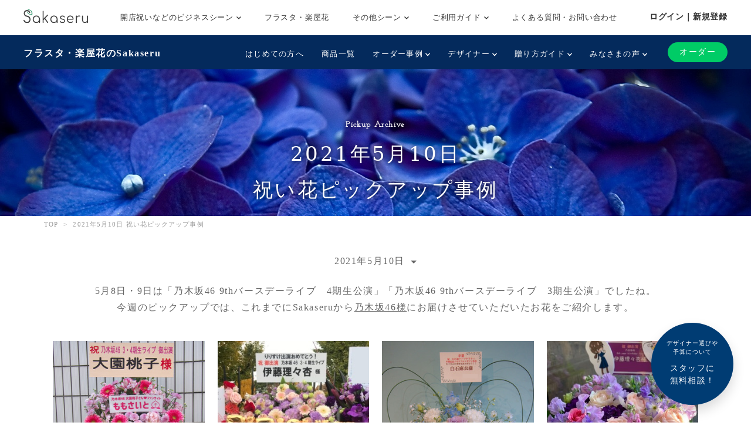

--- FILE ---
content_type: text/html; charset=UTF-8
request_url: https://www.sakaseru.jp/past-item-pickup?id=133
body_size: 119103
content:
<!DOCTYPE html>
<HTML>
<HEAD prefix="og: http://ogp.me/ns# fb: http://ogp.me/ns/fb# article: http://ogp.me/ns/article#">
    <meta charset="utf-8">
    <script>(function(w,d,s,l,i){w[l]=w[l]||[];w[l].push({'gtm.start':
new Date().getTime(),event:'gtm.js'});var f=d.getElementsByTagName(s)[0],
j=d.createElement(s),dl=l!='dataLayer'?'&l='+l:'';j.async=true;j.src=
'https://www.googletagmanager.com/gtm.js?id='+i+dl;f.parentNode.insertBefore(j,f);
})(window,document,'script','dataLayer','GTM-59SXHLW');</script>    <meta name="google-site-verification" content="ZuvndARkxoxtNa94k7X3hpqNgpZaOnPC-ui8RPl684g" />
    <meta http-equiv="X-UA-Compatible" content="IE=edge">
    <!-- <meta http-equiv="X-UA-Compatible" content="IE=edge,chrome=1"> -->
    <meta name="viewport" content="width=device-width, initial-scale=1,minimum-scale=1, maximum-scale=1, user-scalable=no">
                <title>2021年5月10日にオススメした祝い花・スタンド花|Sakaseru[サカセル]</title>    <meta name="keywords" content="Sakaseru,サカセル,花,ギフト,通販,フラワーギフト,オーダーメイド,花束,アレンジメント,スタンド花,祝い花,観葉植物,公演,ライブ,舞台,楽屋花,声優" >
<meta name="description" content="5月8日・9日は「乃木坂46 9thバースデーライブ　4期生公演」「乃木坂46 9thバースデーライブ　3期生公演」でしたね。
今週のピックアップでは、これまでにSakaseruから乃木坂46様にお届けさせていただいたお花をご紹介します。" >    <meta property="og:title" content="Sakaseru [サカセル] | ファンの想いをみんなで贈る。" />
<meta property="og:type" content="website" />
<meta property="og:url" content="https://www.sakaseru.jp/" />
<meta property="og:image" content="https://www.sakaseru.jp/images/ogp_fan.png" />
<meta property="og:description" content="オーダーメイドの花通販Sakaseru(サカセル)公式サイト。ファン皆さまの想いを花にのせて。" />
<meta property="fb:app_id" content="1555913347973115" />
<meta name="twitter:card" content="summary_large_image">    <link href="/new/css/bootstrap.css?1768463805" media="screen" rel="stylesheet" type="text/css" >
<link href="/new/css/slick.css?1768463805" media="screen" rel="stylesheet" type="text/css" >
<link href="/new/css/font-awesome.css?1768463805" media="screen" rel="stylesheet" type="text/css" >
<link href="/new/css/style.css?1768463805" media="screen" rel="stylesheet" type="text/css" >
<link href="/new/css/custom.css?1768463805" media="screen" rel="stylesheet" type="text/css" >
<link href="/new/css/common.css?1768463805" media="screen" rel="stylesheet" type="text/css" >
<link href="/new/css/module.css?1768463805" media="screen" rel="stylesheet" type="text/css" >
<link href="/new/css/utility.css?1768463805" media="screen" rel="stylesheet" type="text/css" >
<link href="//fonts.googleapis.com/css?family=Josefin+Slab" media="screen" rel="stylesheet" type="text/css" >        <meta name="author" content="">
    <link rel="shortcut icon" href="/images/favicon.ico">
    
        
    <meta name="google-site-verification" content="t01UCZbK58b1QT3iavgljqeBX3h0MYPMLdiQJt5P6hI" />
    
    <link href="/portal/css/pushbar.css" media="screen" rel="stylesheet" type="text/css" >
    <link href="/portal/css/footer.css" media="screen" rel="stylesheet" type="text/css" >
    <link href="/portal/css/header.css" media="screen" rel="stylesheet" type="text/css" >
    
    <!-- HTML5 shim and Respond.js IE8 support of HTML5 elements and media queries -->
    <!--[if lt IE 9]>
    <script src="/assets/js/html5shiv.js"></script>
    <script src="/assets/js/respond.min.js"></script>
    <script src="http://css3-mediaqueries-js.googlecode.com/svn/trunk/css3-mediaqueries.js"></script>
    <![endif]-->
    <!-- HTML5 shim and Respond.js IE8 support of HTML5 elements and media queries -->
    <!--[if lt IE 9]>
      <script src="https://oss.maxcdn.com/html5shiv/3.7.2/html5shiv.min.js"></script>
      <script src="https://oss.maxcdn.com/respond/1.4.2/respond.min.js"></script>
    <![endif]-->
</HEAD>

<BODY  >
    <noscript><iframe src="https://www.googletagmanager.com/ns.html?id=GTM-59SXHLW"
height="0" width="0" style="display:none;visibility:hidden"></iframe></noscript><header class="headerportal">
    <!--PC header-->
    <div class="header-pc">
        <div class="header-pc-inner">
            <a class="header-pc-logo" href="/"><img class="header-pc-logo-img" src="/portal/images/logo_sakaseru_nuri.svg" alt="Sakaseru"></a>
            <ul class="header-pc-menu">
                <li class="header-pc-menu-li drop-trigger-hover">
                    <p class="header-pc-menu-dropttl">開店祝いなどのビジネスシーン <img src="/portal/images/arrow_d_black.svg" class="header-arrow-img"></p>
                    <div class="header-pc-menu-dropmenu">
                        <div class="header-pc-menu-dropmenu-inner">
                            <ul class="header-menu-hyphen">
                                <li class="header-pc-menu-dropmenu-li"><a href="/lp/business?from=portalheader">すべてを見る</a></li>
                                <li class="header-pc-menu-dropmenu-li"><a href="/lp/business/opening-flower?from=portalheader">開店・開業・開院祝い</a></li>
                                <li class="header-pc-menu-dropmenu-li"><a href="/lp/business/ready-made-items?scene=2068&from=portalheader">周年祝い</a></li>
                                <li class="header-pc-menu-dropmenu-li"><a href="/lp/business/ready-made-items?scene=2004&from=portalheader">移転・引越し祝い</a></li>
                                <li class="header-pc-menu-dropmenu-li"><a href="/lp/business/ready-made-items?scene=2069&from=portalheader">就任・昇進祝い</a></li>
                                <li class="header-pc-menu-dropmenu-li"><a href="/lp/business/ready-made-items?scene=2461&from=portalheader">竣工・落成祝い</a></li>
                                <li class="header-pc-menu-dropmenu-li"><a href="/lp/business/ready-made-items?scene=1432&from=portalheader">個展開催祝い</a></li>
                            </ul>
                        </div>
                    </div>
                </li>
                <li class="header-pc-menu-li">
                    <a href="/fan?from=portalheader">フラスタ・楽屋花</a>
                </li>
                <li class="header-pc-menu-li drop-trigger-hover">
                    <p class="header-pc-menu-dropttl">その他シーン <img src="/portal/images/arrow_d_black.svg" class="header-arrow-img"></p>
                    <div class="header-pc-menu-dropmenu">
                        <div class="header-pc-menu-dropmenu-inner">
                            <ul class="header-menu-hyphen">
                                <li class="header-pc-menu-dropmenu-li"><a href="/lp/business/ready-made-items?scene=15&from=portalheader">誕生日祝い</a></li>
                                <li class="header-pc-menu-dropmenu-li"><a href="/lp/business/ready-made-items?scene=67&from=portalheader">結婚祝い</a></li>
                            </ul>
                        </div>
                    </div>
                </li>
                <li class="header-pc-menu-li drop-trigger-hover">
                    <p class="header-pc-menu-dropttl">ご利用ガイド <img src="/portal/images/arrow_d_black.svg" class="header-arrow-img"></p>
                    <div class="header-pc-menu-dropmenu">
                        <div class="header-pc-menu-dropmenu-inner">
                            <ul class="header-menu-hyphen">
                                <li class="header-pc-menu-dropmenu-li"><a href="/lp/business/about?from=portalheader">Sakaseruとは</a></li>
                                <li class="header-pc-menu-dropmenu-li"><a href="/about/delivery-price?from=portalheader">送料について</a></li>
                                <li class="header-pc-menu-dropmenu-li"><a href="/concierge/sheet/consultation?from=portalheader">スタッフに無料相談</a></li>
                            </ul>
                        </div>
                    </div>
                </li>
                <li class="header-pc-menu-li">
                    <a href="/contact?is-faq=1&from=portalheader">よくある質問・お問い合わせ</a>
                </li>
            </ul>
            <div class="header-pc-menu-personal">
                <div class="header-pc-menu-personal-member drop-trigger-hover">
                                            <a class="header-pc-menu-personal-member-name bold" href="/user/sign-in">ログイン｜新規登録</a>
                                    </div>
            </div>
        </div>
    </div>

    <!--SP header-->
    <div class="header-sp">
        <div class="header-sp-inner">
            <a class="header-sp-logo" href="/"><img class="header-sp-logo-img" src="/portal/images/logo_sakaseru_nuri.svg" alt="Sakaseru"></a>
        </div>
        <!--SP hamburger menu-->
        <div class="hbg-menu">
            <button data-pushbar-target="spmenuContents" class="hbg-menu-trigger">
                <div class="hbg-menu-btn">
                    <span></span>
                    <span></span>
                    <p class="hbg-menu-btn-txt">メニュー</p>
                </div>
                            </button>

            <div data-pushbar-id="spmenuContents" data-pushbar-direction="right" class="hbg-menu-contents">
                <div class="hbg-menu-content">
                    <p class="hbg-menu-content-username">
                        こんにちは✿                    </p>
                    <p class="hbg-menu-content-birthdayflower">
                        本日1月15日の誕生花は
                        シンビジウム                        です。
                    </p>
                </div>
                                    <div class="hbg-menu-content">
                        <a class="hbg-menu-content-ttl hbg-menu-arrow-r" href="/user/sign-in">
                            ログイン｜新規登録
                        </a>
                    </div>
                                <div class="hbg-menu-ttl">シーンからお花を探す</div>
                <div class="hbg-menu-content drop-trigger-click">
                    <div class="hbg-menu-content-ttl hbg-menu-arrow-d">
                        開店祝いなどのビジネスシーン
                    </div>
                    <ul class="hbg-menu-content-dropmenu">
                        <li class="hbg-menu-content-dropmenu-li"><a href="/lp/business?from=portalheader">すべてを見る</a></li>
                        <li class="hbg-menu-content-dropmenu-li"><a href="/lp/business/opening-flower?from=portalheader">開店・開業・開院祝い</a></li>
                        <li class="hbg-menu-content-dropmenu-li"><a href="/lp/business/ready-made-items?scene=2068&from=portalheader">周年祝い</a></li>
                        <li class="hbg-menu-content-dropmenu-li"><a href="/lp/business/ready-made-items?scene=2004&from=portalheader">移転・引越し祝い</a></li>
                        <li class="hbg-menu-content-dropmenu-li"><a href="/lp/business/ready-made-items?scene=2069&from=portalheader">就任・昇進祝い</a></li>
                        <li class="hbg-menu-content-dropmenu-li"><a href="/lp/business/ready-made-items?scene=2461&from=portalheader">竣工・落成祝い</a></li>
                        <li class="hbg-menu-content-dropmenu-li"><a href="/lp/business/ready-made-items?scene=1432&from=portalheader">個展開催祝い</a></li>
                    </ul>
                </div>
                <div class="hbg-menu-content">
                    <a class="hbg-menu-content-ttl hbg-menu-arrow-r" href="/fan?from=portalheader">
                        ファンの想いを送るフラスタ・楽屋花
                    </a>
                </div>
                <div class="hbg-menu-content drop-trigger-click">
                    <div class="hbg-menu-content-ttl hbg-menu-arrow-d">
                        その他シーン
                    </div>
                    <ul class="hbg-menu-content-dropmenu">
                        <li class="hbg-menu-content-dropmenu-li"><a href="/lp/business/ready-made-items?scene=15&from=portalheader">誕生日祝い</a></li>
                        <li class="hbg-menu-content-dropmenu-li"><a href="/lp/business/ready-made-items?scene=67&from=portalheader">結婚祝い</a></li>
                    </ul>
                </div>
                <div class="hbg-menu-ttl">サービス</div>
                <div class="hbg-menu-content drop-trigger-click">
                    <div class="hbg-menu-content-ttl hbg-menu-arrow-d">
                        ご利用ガイド
                    </div>
                    <ul class="hbg-menu-content-dropmenu">
                        <li class="hbg-menu-content-dropmenu-li"><a href="/lp/business/about?from=portalheader">Sakaseruとは</a></li>
                        <li class="hbg-menu-content-dropmenu-li"><a href="/about/delivery-price?from=portalheader">送料について</a></li>
                    </ul>
                </div>
                <div class="hbg-menu-content">
                    <a class="hbg-menu-content-ttl hbg-menu-arrow-r" href="/concierge/sheet/consultation?from=portalheader">
                        スタッフに無料相談
                    </a>
                </div>
                <div class="hbg-menu-content">
                    <a class="hbg-menu-content-ttl hbg-menu-arrow-r" href="/contact?is-faq=1&from=portalheader">
                        よくある質問・お問い合わせ
                    </a>
                </div>
                <div class="hbg-menu-content drop-trigger-click">
                    <div class="hbg-menu-content-ttl hbg-menu-arrow-d">
                        その他サービス
                    </div>
                    <ul class="hbg-menu-content-dropmenu">
                        <li class="hbg-menu-content-dropmenu-li"><a href="/mina?from=portalheader">ファン企画専用クラウドファンディング<br>サービス「minsaka」</a></li>
                        <li class="hbg-menu-content-dropmenu-li"><a href="/tools?from=portalheader">便利ツール</a></li>
                    </ul>
                </div>
            </div>
        </div>
    </div>

    </header>

<div class="headerfan">
    <div class="headerfan-inner">
        <p class="headerfan-ttl"><a href="/fan?from=fanheader">フラスタ・楽屋花のSakaseru</a></p>
        <div class="headerfan-menu">
            <ul class="headerfan-menu-list">
                <li class="headerfan-menu-list-li">
                    <a href="/about?from=fanheader" class="headerfan-menu-list-li-item">はじめての方へ</a>
                </li>
                <li class="headerfan-menu-list-li">
                    <a href="/fan/ready-made-items?from=fanheader" class="headerfan-menu-list-li-item">商品一覧</a>
                </li>
                <li class="headerfan-menu-list-li headerfan-drop-down-menu">
                    <p class="headerfan-menu-list-li-item">オーダー事例 <img src="/portal/images/arrow_d_white.svg" class="header-arrow-img"></p>
                    <div class="headerfan-menu-list-li-dropmenu" style="display:none">
                        <ul class="header-menu-hyphen">
                            <li><a href="/item/story/list?from=fanheader">すべて</a></li>
                            <li><a href="/item/story/list?tags=楽屋花&from=fanheader">楽屋花</a></li>
                            <li><a href="/item/story/list?tags=スタンド花&from=fanheader">スタンド花</a></li>
                            <li><a href="/item/story/list?tags=プリザーブドフラワー&from=fanheader">プリザーブドフラワー</a></li>
                            <li><a href="/item/story/list?tags=誕生日&from=fanheader">誕生日</a></li>
                            <li><a href="/item/story/list?tags=ライブ・コンサート&from=fanheader">ライブ・コンサート</a></li>
                            <li><a href="/item/story/list?tags=舞台&from=fanheader">舞台</a></li>
                            <li><a href="/item/story/list?tags=推し花&from=fanheader">推し花</a></li>
                        </ul>
                    </div>
                </li>
                <li class="headerfan-menu-list-li headerfan-drop-down-menu">
                    <p class="headerfan-menu-list-li-item">デザイナー <img src="/portal/images/arrow_d_white.svg" class="header-arrow-img"></p>
                    <div class="headerfan-menu-list-li-dropmenu" style="display:none">
                        <ul class="header-menu-hyphen">
                            <li><a href="/flower-designers?from=fanheader">全て見る</a></li>
                                                                                                                        <li><a href="/shop/mayumi-maki?from=fanheader">牧 まゆ実</a></li>
                                                                <li><a href="/shop/misaki-kawamura?from=fanheader">かわむら みさき</a></li>
                                                                <li><a href="/shop/yumi-okazaki?from=fanheader">岡崎 由美</a></li>
                                                                <li><a href="/shop/tomoko-okawa?from=fanheader">大川 智子</a></li>
                                                                <li><a href="/shop/akihito-maesawa?from=fanheader">前澤 章人</a></li>
                                                                <li><a href="/shop/emi-konno?from=fanheader">EMI KONNO</a></li>
                                                                <li><a href="/shop/mikiko-nakamura?from=fanheader">なかむら みきこ</a></li>
                                                                <li><a href="/shop/takayuki-sugiura?from=fanheader">杉浦 孝之</a></li>
                                                                <li><a href="/shop/mikio-itou?from=fanheader">Mikio  Itou</a></li>
                                                                <li><a href="/shop/kouhei-kanemaki?from=fanheader">金巻 航平</a></li>
                                                                                    </ul>
                    </div>
                </li>
                <li class="headerfan-menu-list-li headerfan-drop-down-menu">
                    <p class="headerfan-menu-list-li-item">贈り方ガイド <img src="/portal/images/arrow_d_white.svg" class="header-arrow-img"></p>
                    <div class="headerfan-menu-list-li-dropmenu" style="display:none">
                        <ul class="header-menu-hyphen">
                            <li><a href="/how-to-give-stand-flower?from=fanheader">はじめてのスタンド花マニュアル</a></li>
                            <li><a href="/order/price/tool?from=fanheader">スタンド花料金計算ツール</a></li>
                            <li><a href="/columns?from=fanheader">コラム一覧</a></li>
                        </ul>
                    </div>
                </li>
                <li class="headerfan-menu-list-li headerfan-drop-down-menu">
                    <p class="headerfan-menu-list-li-item">みなさまの声 <img src="/portal/images/arrow_d_white.svg" class="header-arrow-img"></p>
                    <div class="headerfan-menu-list-li-dropmenu" style="display:none">
                        <ul class="header-menu-hyphen">
                            <li><a href="/customers-voices?from=fanheader">ご利用いただいたお客様の声(27,882件)</a></li>
                            <li><a href="/user/interview/list?from=fanheader">お客様インタビュー</a></li>
                            <li><a href="/user/interview/actors?from=fanheader">演者様インタビュー</a></li>
                            <li><a href="/hana-repo?from=fanheader">皆様のポスト“花れぽ”</a></li>
                            <li><a href="/my-albums?from=fanheader">みんなのマイアルバム</a></li>
                        </ul>
                    </div>
                </li>
                            </ul>
            <div class="headerfan-menu-btnarea">
                <div class="headerfan-menu-trigger"><img src="/portal/images/arrow_d_white.svg"></div>
                <div class="headerfan-order">
                    <a href="/flower-designers?from=fanheader" class="headerfan-order-btn">オーダー</a>
                </div>
            </div>
        </div>
    </div>
</div>

    <div class="consul-fixbtn">
        <a href="/concierge/sheet/consultation?from=pc-fixed-bottom">
            <span>デザイナー選びや<br>予算について</span>スタッフに<br>無料相談！
        </a>
    </div>
    <div class="main">
    <div class="main-content-lower">
        <p class="main-content-subtitle-lower">Pickup Archive</p>
        <h1 class="c-white">
            2021年5月10日<br>祝い花ピックアップ事例
        </h1>
    </div>
    <div class="main-cover-lower main-cover-lower-case"></div>
</div>


<div class="breadcrumbs">
    <div class="container">
        <a class="breadcrumbs-list" href="/">TOP</a> &nbsp;
        <span class="breadcrumbs-list">&gt;</span> &nbsp;
        <span class="breadcrumbs-list">
            2021年5月10日 祝い花ピックアップ事例
        </span>
    </div>
</div>


<div class="container pickup-archive-page">

    <div class="dropdown mt3">
        <button class="btn btn-default dropdown-toggle" type="button" id="dropdownMenu1" data-toggle="dropdown" aria-haspopup="true" aria-expanded="true">
    2021年5月10日    <span class="caret"></span>
  </button>
       <div class="dropdown-menu" aria-labelledby="dropdownMenu1">
        <ul class="flexwrap">
                            <li>
                    <a href="/past-item-pickup?id=364">
                        2026年1月14日                    </a>
                </li>
                            <li>
                    <a href="/past-item-pickup?id=363">
                        2026年1月5日                    </a>
                </li>
                            <li>
                    <a href="/past-item-pickup?id=362">
                        2025年12月22日                    </a>
                </li>
                            <li>
                    <a href="/past-item-pickup?id=361">
                        2025年12月8日                    </a>
                </li>
                            <li>
                    <a href="/past-item-pickup?id=360">
                        2025年12月1日                    </a>
                </li>
                            <li>
                    <a href="/past-item-pickup?id=359">
                        2025年11月5日                    </a>
                </li>
                            <li>
                    <a href="/past-item-pickup?id=358">
                        2025年10月22日                    </a>
                </li>
                            <li>
                    <a href="/past-item-pickup?id=357">
                        2025年10月14日                    </a>
                </li>
                            <li>
                    <a href="/past-item-pickup?id=356">
                        2025年10月6日                    </a>
                </li>
                            <li>
                    <a href="/past-item-pickup?id=355">
                        2025年9月29日                    </a>
                </li>
                            <li>
                    <a href="/past-item-pickup?id=354">
                        2025年9月17日                    </a>
                </li>
                            <li>
                    <a href="/past-item-pickup?id=353">
                        2025年9月9日                    </a>
                </li>
                            <li>
                    <a href="/past-item-pickup?id=352">
                        2025年9月3日                    </a>
                </li>
                            <li>
                    <a href="/past-item-pickup?id=351">
                        2025年8月26日                    </a>
                </li>
                            <li>
                    <a href="/past-item-pickup?id=350">
                        2025年8月6日                    </a>
                </li>
                            <li>
                    <a href="/past-item-pickup?id=349">
                        2025年7月31日                    </a>
                </li>
                            <li>
                    <a href="/past-item-pickup?id=348">
                        2025年7月25日                    </a>
                </li>
                            <li>
                    <a href="/past-item-pickup?id=347">
                        2025年7月15日                    </a>
                </li>
                            <li>
                    <a href="/past-item-pickup?id=346">
                        2025年7月8日                    </a>
                </li>
                            <li>
                    <a href="/past-item-pickup?id=345">
                        2025年6月30日                    </a>
                </li>
                            <li>
                    <a href="/past-item-pickup?id=344">
                        2025年6月23日                    </a>
                </li>
                            <li>
                    <a href="/past-item-pickup?id=343">
                        2025年6月17日                    </a>
                </li>
                            <li>
                    <a href="/past-item-pickup?id=342">
                        2025年6月9日                    </a>
                </li>
                            <li>
                    <a href="/past-item-pickup?id=341">
                        2025年6月2日                    </a>
                </li>
                            <li>
                    <a href="/past-item-pickup?id=340">
                        2025年5月27日                    </a>
                </li>
                            <li>
                    <a href="/past-item-pickup?id=339">
                        2025年5月19日                    </a>
                </li>
                            <li>
                    <a href="/past-item-pickup?id=338">
                        2025年5月12日                    </a>
                </li>
                            <li>
                    <a href="/past-item-pickup?id=337">
                        2025年4月28日                    </a>
                </li>
                            <li>
                    <a href="/past-item-pickup?id=336">
                        2025年4月21日                    </a>
                </li>
                            <li>
                    <a href="/past-item-pickup?id=335">
                        2025年4月4日                    </a>
                </li>
                            <li>
                    <a href="/past-item-pickup?id=334">
                        2025年3月31日                    </a>
                </li>
                            <li>
                    <a href="/past-item-pickup?id=333">
                        2025年3月14日                    </a>
                </li>
                            <li>
                    <a href="/past-item-pickup?id=332">
                        2025年3月10日                    </a>
                </li>
                            <li>
                    <a href="/past-item-pickup?id=331">
                        2025年3月3日                    </a>
                </li>
                            <li>
                    <a href="/past-item-pickup?id=330">
                        2025年2月21日                    </a>
                </li>
                            <li>
                    <a href="/past-item-pickup?id=329">
                        2025年2月17日                    </a>
                </li>
                            <li>
                    <a href="/past-item-pickup?id=328">
                        2025年2月10日                    </a>
                </li>
                            <li>
                    <a href="/past-item-pickup?id=327">
                        2025年1月31日                    </a>
                </li>
                            <li>
                    <a href="/past-item-pickup?id=326">
                        2025年1月27日                    </a>
                </li>
                            <li>
                    <a href="/past-item-pickup?id=325">
                        2025年1月17日                    </a>
                </li>
                            <li>
                    <a href="/past-item-pickup?id=324">
                        2025年1月15日                    </a>
                </li>
                            <li>
                    <a href="/past-item-pickup?id=323">
                        2025年1月7日                    </a>
                </li>
                            <li>
                    <a href="/past-item-pickup?id=322">
                        2024年12月20日                    </a>
                </li>
                            <li>
                    <a href="/past-item-pickup?id=321">
                        2024年12月13日                    </a>
                </li>
                            <li>
                    <a href="/past-item-pickup?id=320">
                        2024年12月6日                    </a>
                </li>
                            <li>
                    <a href="/past-item-pickup?id=319">
                        2024年11月29日                    </a>
                </li>
                            <li>
                    <a href="/past-item-pickup?id=318">
                        2024年11月22日                    </a>
                </li>
                            <li>
                    <a href="/past-item-pickup?id=317">
                        2024年11月15日                    </a>
                </li>
                            <li>
                    <a href="/past-item-pickup?id=316">
                        2024年11月8日                    </a>
                </li>
                            <li>
                    <a href="/past-item-pickup?id=315">
                        2024年11月6日                    </a>
                </li>
                            <li>
                    <a href="/past-item-pickup?id=314">
                        2024年10月25日                    </a>
                </li>
                            <li>
                    <a href="/past-item-pickup?id=313">
                        2024年10月21日                    </a>
                </li>
                            <li>
                    <a href="/past-item-pickup?id=312">
                        2024年10月11日                    </a>
                </li>
                            <li>
                    <a href="/past-item-pickup?id=311">
                        2024年10月7日                    </a>
                </li>
                            <li>
                    <a href="/past-item-pickup?id=310">
                        2024年9月27日                    </a>
                </li>
                            <li>
                    <a href="/past-item-pickup?id=309">
                        2024年9月20日                    </a>
                </li>
                            <li>
                    <a href="/past-item-pickup?id=308">
                        2024年9月13日                    </a>
                </li>
                            <li>
                    <a href="/past-item-pickup?id=307">
                        2024年9月9日                    </a>
                </li>
                            <li>
                    <a href="/past-item-pickup?id=306">
                        2024年9月2日                    </a>
                </li>
                            <li>
                    <a href="/past-item-pickup?id=305">
                        2024年8月27日                    </a>
                </li>
                            <li>
                    <a href="/past-item-pickup?id=304">
                        2024年8月19日                    </a>
                </li>
                            <li>
                    <a href="/past-item-pickup?id=303">
                        2024年8月9日                    </a>
                </li>
                            <li>
                    <a href="/past-item-pickup?id=302">
                        2024年8月2日                    </a>
                </li>
                            <li>
                    <a href="/past-item-pickup?id=301">
                        2024年7月26日                    </a>
                </li>
                            <li>
                    <a href="/past-item-pickup?id=300">
                        2024年7月19日                    </a>
                </li>
                            <li>
                    <a href="/past-item-pickup?id=299">
                        2024年7月12日                    </a>
                </li>
                            <li>
                    <a href="/past-item-pickup?id=298">
                        2024年7月5日                    </a>
                </li>
                            <li>
                    <a href="/past-item-pickup?id=297">
                        2024年6月28日                    </a>
                </li>
                            <li>
                    <a href="/past-item-pickup?id=296">
                        2024年6月21日                    </a>
                </li>
                            <li>
                    <a href="/past-item-pickup?id=295">
                        2024年6月14日                    </a>
                </li>
                            <li>
                    <a href="/past-item-pickup?id=294">
                        2024年6月7日                    </a>
                </li>
                            <li>
                    <a href="/past-item-pickup?id=293">
                        2024年6月3日                    </a>
                </li>
                            <li>
                    <a href="/past-item-pickup?id=292">
                        2024年5月24日                    </a>
                </li>
                            <li>
                    <a href="/past-item-pickup?id=291">
                        2024年5月17日                    </a>
                </li>
                            <li>
                    <a href="/past-item-pickup?id=290">
                        2024年5月10日                    </a>
                </li>
                            <li>
                    <a href="/past-item-pickup?id=289">
                        2024年5月6日                    </a>
                </li>
                            <li>
                    <a href="/past-item-pickup?id=288">
                        2024年4月25日                    </a>
                </li>
                            <li>
                    <a href="/past-item-pickup?id=287">
                        2024年4月19日                    </a>
                </li>
                            <li>
                    <a href="/past-item-pickup?id=286">
                        2024年4月11日                    </a>
                </li>
                            <li>
                    <a href="/past-item-pickup?id=285">
                        2024年4月5日                    </a>
                </li>
                            <li>
                    <a href="/past-item-pickup?id=284">
                        2024年3月29日                    </a>
                </li>
                            <li>
                    <a href="/past-item-pickup?id=283">
                        2024年3月22日                    </a>
                </li>
                            <li>
                    <a href="/past-item-pickup?id=282">
                        2024年3月15日                    </a>
                </li>
                            <li>
                    <a href="/past-item-pickup?id=281">
                        2024年3月11日                    </a>
                </li>
                            <li>
                    <a href="/past-item-pickup?id=280">
                        2024年3月4日                    </a>
                </li>
                            <li>
                    <a href="/past-item-pickup?id=279">
                        2024年2月26日                    </a>
                </li>
                            <li>
                    <a href="/past-item-pickup?id=278">
                        2024年2月19日                    </a>
                </li>
                            <li>
                    <a href="/past-item-pickup?id=277">
                        2024年2月12日                    </a>
                </li>
                            <li>
                    <a href="/past-item-pickup?id=276">
                        2024年2月5日                    </a>
                </li>
                            <li>
                    <a href="/past-item-pickup?id=275">
                        2024年1月30日                    </a>
                </li>
                            <li>
                    <a href="/past-item-pickup?id=274">
                        2024年1月23日                    </a>
                </li>
                            <li>
                    <a href="/past-item-pickup?id=273">
                        2024年1月15日                    </a>
                </li>
                            <li>
                    <a href="/past-item-pickup?id=272">
                        2024年1月9日                    </a>
                </li>
                            <li>
                    <a href="/past-item-pickup?id=271">
                        2024年1月3日                    </a>
                </li>
                            <li>
                    <a href="/past-item-pickup?id=270">
                        2023年12月25日                    </a>
                </li>
                            <li>
                    <a href="/past-item-pickup?id=269">
                        2023年12月18日                    </a>
                </li>
                            <li>
                    <a href="/past-item-pickup?id=268">
                        2023年12月12日                    </a>
                </li>
                            <li>
                    <a href="/past-item-pickup?id=267">
                        2023年12月1日                    </a>
                </li>
                            <li>
                    <a href="/past-item-pickup?id=266">
                        2023年11月28日                    </a>
                </li>
                            <li>
                    <a href="/past-item-pickup?id=265">
                        2023年11月20日                    </a>
                </li>
                            <li>
                    <a href="/past-item-pickup?id=264">
                        2023年11月13日                    </a>
                </li>
                            <li>
                    <a href="/past-item-pickup?id=263">
                        2023年11月7日                    </a>
                </li>
                            <li>
                    <a href="/past-item-pickup?id=262">
                        2023年10月31日                    </a>
                </li>
                            <li>
                    <a href="/past-item-pickup?id=261">
                        2023年10月23日                    </a>
                </li>
                            <li>
                    <a href="/past-item-pickup?id=260">
                        2023年10月16日                    </a>
                </li>
                            <li>
                    <a href="/past-item-pickup?id=259">
                        2023年10月10日                    </a>
                </li>
                            <li>
                    <a href="/past-item-pickup?id=258">
                        2023年10月2日                    </a>
                </li>
                            <li>
                    <a href="/past-item-pickup?id=257">
                        2023年9月25日                    </a>
                </li>
                            <li>
                    <a href="/past-item-pickup?id=256">
                        2023年9月19日                    </a>
                </li>
                            <li>
                    <a href="/past-item-pickup?id=255">
                        2023年9月11日                    </a>
                </li>
                            <li>
                    <a href="/past-item-pickup?id=254">
                        2023年9月4日                    </a>
                </li>
                            <li>
                    <a href="/past-item-pickup?id=253">
                        2023年8月28日                    </a>
                </li>
                            <li>
                    <a href="/past-item-pickup?id=252">
                        2023年8月21日                    </a>
                </li>
                            <li>
                    <a href="/past-item-pickup?id=251">
                        2023年8月14日                    </a>
                </li>
                            <li>
                    <a href="/past-item-pickup?id=250">
                        2023年8月7日                    </a>
                </li>
                            <li>
                    <a href="/past-item-pickup?id=249">
                        2023年7月31日                    </a>
                </li>
                            <li>
                    <a href="/past-item-pickup?id=248">
                        2023年7月21日                    </a>
                </li>
                            <li>
                    <a href="/past-item-pickup?id=247">
                        2023年7月17日                    </a>
                </li>
                            <li>
                    <a href="/past-item-pickup?id=246">
                        2023年6月30日                    </a>
                </li>
                            <li>
                    <a href="/past-item-pickup?id=245">
                        2023年6月23日                    </a>
                </li>
                            <li>
                    <a href="/past-item-pickup?id=244">
                        2023年6月20日                    </a>
                </li>
                            <li>
                    <a href="/past-item-pickup?id=243">
                        2023年6月12日                    </a>
                </li>
                            <li>
                    <a href="/past-item-pickup?id=242">
                        2023年6月5日                    </a>
                </li>
                            <li>
                    <a href="/past-item-pickup?id=241">
                        2023年5月29日                    </a>
                </li>
                            <li>
                    <a href="/past-item-pickup?id=240">
                        2023年5月22日                    </a>
                </li>
                            <li>
                    <a href="/past-item-pickup?id=239">
                        2023年5月15日                    </a>
                </li>
                            <li>
                    <a href="/past-item-pickup?id=238">
                        2023年5月8日                    </a>
                </li>
                            <li>
                    <a href="/past-item-pickup?id=237">
                        2023年4月28日                    </a>
                </li>
                            <li>
                    <a href="/past-item-pickup?id=236">
                        2023年4月21日                    </a>
                </li>
                            <li>
                    <a href="/past-item-pickup?id=235">
                        2023年4月14日                    </a>
                </li>
                            <li>
                    <a href="/past-item-pickup?id=234">
                        2023年4月7日                    </a>
                </li>
                            <li>
                    <a href="/past-item-pickup?id=233">
                        2023年4月3日                    </a>
                </li>
                            <li>
                    <a href="/past-item-pickup?id=232">
                        2023年3月27日                    </a>
                </li>
                            <li>
                    <a href="/past-item-pickup?id=231">
                        2023年3月17日                    </a>
                </li>
                            <li>
                    <a href="/past-item-pickup?id=230">
                        2023年3月8日                    </a>
                </li>
                            <li>
                    <a href="/past-item-pickup?id=229">
                        2023年3月6日                    </a>
                </li>
                            <li>
                    <a href="/past-item-pickup?id=228">
                        2023年2月27日                    </a>
                </li>
                            <li>
                    <a href="/past-item-pickup?id=227">
                        2023年2月17日                    </a>
                </li>
                            <li>
                    <a href="/past-item-pickup?id=226">
                        2023年2月14日                    </a>
                </li>
                            <li>
                    <a href="/past-item-pickup?id=225">
                        2023年2月10日                    </a>
                </li>
                            <li>
                    <a href="/past-item-pickup?id=224">
                        2023年2月3日                    </a>
                </li>
                            <li>
                    <a href="/past-item-pickup?id=223">
                        2023年1月30日                    </a>
                </li>
                            <li>
                    <a href="/past-item-pickup?id=222">
                        2023年1月23日                    </a>
                </li>
                            <li>
                    <a href="/past-item-pickup?id=221">
                        2023年1月17日                    </a>
                </li>
                            <li>
                    <a href="/past-item-pickup?id=220">
                        2023年1月6日                    </a>
                </li>
                            <li>
                    <a href="/past-item-pickup?id=219">
                        2023年1月5日                    </a>
                </li>
                            <li>
                    <a href="/past-item-pickup?id=218">
                        2022年12月26日                    </a>
                </li>
                            <li>
                    <a href="/past-item-pickup?id=217">
                        2022年12月20日                    </a>
                </li>
                            <li>
                    <a href="/past-item-pickup?id=216">
                        2022年12月12日                    </a>
                </li>
                            <li>
                    <a href="/past-item-pickup?id=215">
                        2022年12月2日                    </a>
                </li>
                            <li>
                    <a href="/past-item-pickup?id=214">
                        2022年11月25日                    </a>
                </li>
                            <li>
                    <a href="/past-item-pickup?id=213">
                        2022年11月21日                    </a>
                </li>
                            <li>
                    <a href="/past-item-pickup?id=212">
                        2022年11月11日                    </a>
                </li>
                            <li>
                    <a href="/past-item-pickup?id=211">
                        2022年11月3日                    </a>
                </li>
                            <li>
                    <a href="/past-item-pickup?id=210">
                        2022年10月24日                    </a>
                </li>
                            <li>
                    <a href="/past-item-pickup?id=209">
                        2022年10月21日                    </a>
                </li>
                            <li>
                    <a href="/past-item-pickup?id=208">
                        2022年10月14日                    </a>
                </li>
                            <li>
                    <a href="/past-item-pickup?id=207">
                        2022年10月10日                    </a>
                </li>
                            <li>
                    <a href="/past-item-pickup?id=206">
                        2022年9月30日                    </a>
                </li>
                            <li>
                    <a href="/past-item-pickup?id=205">
                        2022年9月22日                    </a>
                </li>
                            <li>
                    <a href="/past-item-pickup?id=204">
                        2022年9月16日                    </a>
                </li>
                            <li>
                    <a href="/past-item-pickup?id=203">
                        2022年9月9日                    </a>
                </li>
                            <li>
                    <a href="/past-item-pickup?id=202">
                        2022年9月2日                    </a>
                </li>
                            <li>
                    <a href="/past-item-pickup?id=201">
                        2022年8月26日                    </a>
                </li>
                            <li>
                    <a href="/past-item-pickup?id=200">
                        2022年8月22日                    </a>
                </li>
                            <li>
                    <a href="/past-item-pickup?id=199">
                        2022年8月12日                    </a>
                </li>
                            <li>
                    <a href="/past-item-pickup?id=198">
                        2022年8月9日                    </a>
                </li>
                            <li>
                    <a href="/past-item-pickup?id=197">
                        2022年7月29日                    </a>
                </li>
                            <li>
                    <a href="/past-item-pickup?id=196">
                        2022年7月22日                    </a>
                </li>
                            <li>
                    <a href="/past-item-pickup?id=195">
                        2022年7月15日                    </a>
                </li>
                            <li>
                    <a href="/past-item-pickup?id=194">
                        2022年7月8日                    </a>
                </li>
                            <li>
                    <a href="/past-item-pickup?id=193">
                        2022年7月1日                    </a>
                </li>
                            <li>
                    <a href="/past-item-pickup?id=192">
                        2022年6月27日                    </a>
                </li>
                            <li>
                    <a href="/past-item-pickup?id=191">
                        2022年6月17日                    </a>
                </li>
                            <li>
                    <a href="/past-item-pickup?id=190">
                        2022年6月9日                    </a>
                </li>
                            <li>
                    <a href="/past-item-pickup?id=189">
                        2022年6月6日                    </a>
                </li>
                            <li>
                    <a href="/past-item-pickup?id=188">
                        2022年5月30日                    </a>
                </li>
                            <li>
                    <a href="/past-item-pickup?id=187">
                        2022年5月23日                    </a>
                </li>
                            <li>
                    <a href="/past-item-pickup?id=186">
                        2022年5月16日                    </a>
                </li>
                            <li>
                    <a href="/past-item-pickup?id=185">
                        2022年5月9日                    </a>
                </li>
                            <li>
                    <a href="/past-item-pickup?id=184">
                        2022年5月6日                    </a>
                </li>
                            <li>
                    <a href="/past-item-pickup?id=183">
                        2022年4月25日                    </a>
                </li>
                            <li>
                    <a href="/past-item-pickup?id=182">
                        2022年4月18日                    </a>
                </li>
                            <li>
                    <a href="/past-item-pickup?id=181">
                        2022年4月11日                    </a>
                </li>
                            <li>
                    <a href="/past-item-pickup?id=180">
                        2022年4月4日                    </a>
                </li>
                            <li>
                    <a href="/past-item-pickup?id=179">
                        2022年3月26日                    </a>
                </li>
                            <li>
                    <a href="/past-item-pickup?id=178">
                        2022年3月22日                    </a>
                </li>
                            <li>
                    <a href="/past-item-pickup?id=177">
                        2022年3月14日                    </a>
                </li>
                            <li>
                    <a href="/past-item-pickup?id=176">
                        2022年3月3日                    </a>
                </li>
                            <li>
                    <a href="/past-item-pickup?id=175">
                        2022年2月28日                    </a>
                </li>
                            <li>
                    <a href="/past-item-pickup?id=174">
                        2022年2月21日                    </a>
                </li>
                            <li>
                    <a href="/past-item-pickup?id=173">
                        2022年2月14日                    </a>
                </li>
                            <li>
                    <a href="/past-item-pickup?id=172">
                        2022年2月7日                    </a>
                </li>
                            <li>
                    <a href="/past-item-pickup?id=171">
                        2022年1月26日                    </a>
                </li>
                            <li>
                    <a href="/past-item-pickup?id=170">
                        2022年1月24日                    </a>
                </li>
                            <li>
                    <a href="/past-item-pickup?id=169">
                        2022年1月16日                    </a>
                </li>
                            <li>
                    <a href="/past-item-pickup?id=168">
                        2022年1月11日                    </a>
                </li>
                            <li>
                    <a href="/past-item-pickup?id=167">
                        2022年1月4日                    </a>
                </li>
                            <li>
                    <a href="/past-item-pickup?id=166">
                        2021年12月27日                    </a>
                </li>
                            <li>
                    <a href="/past-item-pickup?id=165">
                        2021年12月20日                    </a>
                </li>
                            <li>
                    <a href="/past-item-pickup?id=164">
                        2021年12月13日                    </a>
                </li>
                            <li>
                    <a href="/past-item-pickup?id=163">
                        2021年12月6日                    </a>
                </li>
                            <li>
                    <a href="/past-item-pickup?id=162">
                        2021年11月29日                    </a>
                </li>
                            <li>
                    <a href="/past-item-pickup?id=161">
                        2021年11月22日                    </a>
                </li>
                            <li>
                    <a href="/past-item-pickup?id=160">
                        2021年11月15日                    </a>
                </li>
                            <li>
                    <a href="/past-item-pickup?id=159">
                        2021年11月8日                    </a>
                </li>
                            <li>
                    <a href="/past-item-pickup?id=158">
                        2021年11月1日                    </a>
                </li>
                            <li>
                    <a href="/past-item-pickup?id=157">
                        2021年10月25日                    </a>
                </li>
                            <li>
                    <a href="/past-item-pickup?id=156">
                        2021年10月18日                    </a>
                </li>
                            <li>
                    <a href="/past-item-pickup?id=155">
                        2021年10月11日                    </a>
                </li>
                            <li>
                    <a href="/past-item-pickup?id=154">
                        2021年10月4日                    </a>
                </li>
                            <li>
                    <a href="/past-item-pickup?id=153">
                        2021年9月27日                    </a>
                </li>
                            <li>
                    <a href="/past-item-pickup?id=152">
                        2021年9月21日                    </a>
                </li>
                            <li>
                    <a href="/past-item-pickup?id=151">
                        2021年9月13日                    </a>
                </li>
                            <li>
                    <a href="/past-item-pickup?id=150">
                        2021年9月6日                    </a>
                </li>
                            <li>
                    <a href="/past-item-pickup?id=149">
                        2021年8月30日                    </a>
                </li>
                            <li>
                    <a href="/past-item-pickup?id=148">
                        2021年8月23日                    </a>
                </li>
                            <li>
                    <a href="/past-item-pickup?id=147">
                        2021年8月16日                    </a>
                </li>
                            <li>
                    <a href="/past-item-pickup?id=146">
                        2021年8月9日                    </a>
                </li>
                            <li>
                    <a href="/past-item-pickup?id=145">
                        2021年8月2日                    </a>
                </li>
                            <li>
                    <a href="/past-item-pickup?id=144">
                        2021年7月27日                    </a>
                </li>
                            <li>
                    <a href="/past-item-pickup?id=143">
                        2021年7月19日                    </a>
                </li>
                            <li>
                    <a href="/past-item-pickup?id=142">
                        2021年7月12日                    </a>
                </li>
                            <li>
                    <a href="/past-item-pickup?id=141">
                        2021年7月5日                    </a>
                </li>
                            <li>
                    <a href="/past-item-pickup?id=140">
                        2021年6月28日                    </a>
                </li>
                            <li>
                    <a href="/past-item-pickup?id=139">
                        2021年6月17日                    </a>
                </li>
                            <li>
                    <a href="/past-item-pickup?id=138">
                        2021年6月14日                    </a>
                </li>
                            <li>
                    <a href="/past-item-pickup?id=137">
                        2021年6月7日                    </a>
                </li>
                            <li>
                    <a href="/past-item-pickup?id=136">
                        2021年5月31日                    </a>
                </li>
                            <li>
                    <a href="/past-item-pickup?id=135">
                        2021年5月24日                    </a>
                </li>
                            <li>
                    <a href="/past-item-pickup?id=134">
                        2021年5月17日                    </a>
                </li>
                            <li>
                    <a href="/past-item-pickup?id=133">
                        2021年5月10日                    </a>
                </li>
                            <li>
                    <a href="/past-item-pickup?id=132">
                        2021年5月4日                    </a>
                </li>
                            <li>
                    <a href="/past-item-pickup?id=131">
                        2021年4月26日                    </a>
                </li>
                            <li>
                    <a href="/past-item-pickup?id=130">
                        2021年4月19日                    </a>
                </li>
                            <li>
                    <a href="/past-item-pickup?id=129">
                        2021年4月12日                    </a>
                </li>
                            <li>
                    <a href="/past-item-pickup?id=128">
                        2021年4月5日                    </a>
                </li>
                            <li>
                    <a href="/past-item-pickup?id=127">
                        2021年3月30日                    </a>
                </li>
                            <li>
                    <a href="/past-item-pickup?id=126">
                        2021年3月22日                    </a>
                </li>
                            <li>
                    <a href="/past-item-pickup?id=125">
                        2021年3月15日                    </a>
                </li>
                            <li>
                    <a href="/past-item-pickup?id=124">
                        2021年3月8日                    </a>
                </li>
                            <li>
                    <a href="/past-item-pickup?id=123">
                        2021年3月1日                    </a>
                </li>
                            <li>
                    <a href="/past-item-pickup?id=122">
                        2021年2月22日                    </a>
                </li>
                            <li>
                    <a href="/past-item-pickup?id=121">
                        2021年2月15日                    </a>
                </li>
                            <li>
                    <a href="/past-item-pickup?id=120">
                        2021年2月8日                    </a>
                </li>
                            <li>
                    <a href="/past-item-pickup?id=119">
                        2021年2月1日                    </a>
                </li>
                            <li>
                    <a href="/past-item-pickup?id=118">
                        2021年1月25日                    </a>
                </li>
                            <li>
                    <a href="/past-item-pickup?id=117">
                        2021年1月19日                    </a>
                </li>
                            <li>
                    <a href="/past-item-pickup?id=116">
                        2021年1月11日                    </a>
                </li>
                            <li>
                    <a href="/past-item-pickup?id=115">
                        2021年1月4日                    </a>
                </li>
                            <li>
                    <a href="/past-item-pickup?id=114">
                        2020年12月29日                    </a>
                </li>
                            <li>
                    <a href="/past-item-pickup?id=113">
                        2020年12月21日                    </a>
                </li>
                            <li>
                    <a href="/past-item-pickup?id=112">
                        2020年12月15日                    </a>
                </li>
                            <li>
                    <a href="/past-item-pickup?id=111">
                        2020年12月7日                    </a>
                </li>
                            <li>
                    <a href="/past-item-pickup?id=110">
                        2020年11月30日                    </a>
                </li>
                            <li>
                    <a href="/past-item-pickup?id=109">
                        2020年11月23日                    </a>
                </li>
                            <li>
                    <a href="/past-item-pickup?id=108">
                        2020年11月16日                    </a>
                </li>
                            <li>
                    <a href="/past-item-pickup?id=107">
                        2020年11月10日                    </a>
                </li>
                            <li>
                    <a href="/past-item-pickup?id=106">
                        2020年11月2日                    </a>
                </li>
                            <li>
                    <a href="/past-item-pickup?id=105">
                        2020年10月27日                    </a>
                </li>
                            <li>
                    <a href="/past-item-pickup?id=104">
                        2020年10月19日                    </a>
                </li>
                            <li>
                    <a href="/past-item-pickup?id=103">
                        2020年10月12日                    </a>
                </li>
                            <li>
                    <a href="/past-item-pickup?id=102">
                        2020年10月5日                    </a>
                </li>
                            <li>
                    <a href="/past-item-pickup?id=101">
                        2020年9月28日                    </a>
                </li>
                            <li>
                    <a href="/past-item-pickup?id=100">
                        2020年9月21日                    </a>
                </li>
                            <li>
                    <a href="/past-item-pickup?id=99">
                        2020年9月14日                    </a>
                </li>
                            <li>
                    <a href="/past-item-pickup?id=98">
                        2020年9月1日                    </a>
                </li>
                            <li>
                    <a href="/past-item-pickup?id=97">
                        2020年8月31日                    </a>
                </li>
                            <li>
                    <a href="/past-item-pickup?id=96">
                        2020年8月24日                    </a>
                </li>
                            <li>
                    <a href="/past-item-pickup?id=95">
                        2020年8月17日                    </a>
                </li>
                            <li>
                    <a href="/past-item-pickup?id=94">
                        2020年8月4日                    </a>
                </li>
                            <li>
                    <a href="/past-item-pickup?id=93">
                        2020年7月27日                    </a>
                </li>
                            <li>
                    <a href="/past-item-pickup?id=92">
                        2020年7月27日                    </a>
                </li>
                            <li>
                    <a href="/past-item-pickup?id=91">
                        2020年7月20日                    </a>
                </li>
                            <li>
                    <a href="/past-item-pickup?id=90">
                        2020年7月13日                    </a>
                </li>
                            <li>
                    <a href="/past-item-pickup?id=89">
                        2020年7月6日                    </a>
                </li>
                            <li>
                    <a href="/past-item-pickup?id=88">
                        2020年6月29日                    </a>
                </li>
                            <li>
                    <a href="/past-item-pickup?id=87">
                        2020年6月22日                    </a>
                </li>
                            <li>
                    <a href="/past-item-pickup?id=86">
                        2020年6月15日                    </a>
                </li>
                            <li>
                    <a href="/past-item-pickup?id=85">
                        2020年6月8日                    </a>
                </li>
                            <li>
                    <a href="/past-item-pickup?id=84">
                        2020年6月1日                    </a>
                </li>
                            <li>
                    <a href="/past-item-pickup?id=83">
                        2020年5月25日                    </a>
                </li>
                            <li>
                    <a href="/past-item-pickup?id=82">
                        2020年5月18日                    </a>
                </li>
                            <li>
                    <a href="/past-item-pickup?id=81">
                        2020年5月11日                    </a>
                </li>
                            <li>
                    <a href="/past-item-pickup?id=80">
                        2020年5月4日                    </a>
                </li>
                            <li>
                    <a href="/past-item-pickup?id=79">
                        2020年4月27日                    </a>
                </li>
                            <li>
                    <a href="/past-item-pickup?id=78">
                        2020年4月20日                    </a>
                </li>
                            <li>
                    <a href="/past-item-pickup?id=77">
                        2020年4月13日                    </a>
                </li>
                            <li>
                    <a href="/past-item-pickup?id=76">
                        2020年4月6日                    </a>
                </li>
                            <li>
                    <a href="/past-item-pickup?id=75">
                        2020年3月30日                    </a>
                </li>
                            <li>
                    <a href="/past-item-pickup?id=74">
                        2020年3月23日                    </a>
                </li>
                            <li>
                    <a href="/past-item-pickup?id=73">
                        2020年3月16日                    </a>
                </li>
                            <li>
                    <a href="/past-item-pickup?id=72">
                        2020年3月9日                    </a>
                </li>
                            <li>
                    <a href="/past-item-pickup?id=71">
                        2020年3月2日                    </a>
                </li>
                            <li>
                    <a href="/past-item-pickup?id=70">
                        2020年2月24日                    </a>
                </li>
                            <li>
                    <a href="/past-item-pickup?id=69">
                        2020年2月18日                    </a>
                </li>
                            <li>
                    <a href="/past-item-pickup?id=68">
                        2020年2月10日                    </a>
                </li>
                            <li>
                    <a href="/past-item-pickup?id=67">
                        2020年2月3日                    </a>
                </li>
                            <li>
                    <a href="/past-item-pickup?id=66">
                        2020年1月27日                    </a>
                </li>
                            <li>
                    <a href="/past-item-pickup?id=65">
                        2020年1月20日                    </a>
                </li>
                            <li>
                    <a href="/past-item-pickup?id=64">
                        2020年1月13日                    </a>
                </li>
                            <li>
                    <a href="/past-item-pickup?id=63">
                        2020年1月6日                    </a>
                </li>
                            <li>
                    <a href="/past-item-pickup?id=62">
                        2019年12月30日                    </a>
                </li>
                            <li>
                    <a href="/past-item-pickup?id=61">
                        2019年12月23日                    </a>
                </li>
                            <li>
                    <a href="/past-item-pickup?id=60">
                        2019年12月16日                    </a>
                </li>
                            <li>
                    <a href="/past-item-pickup?id=59">
                        2019年12月16日                    </a>
                </li>
                            <li>
                    <a href="/past-item-pickup?id=58">
                        2019年12月7日                    </a>
                </li>
                            <li>
                    <a href="/past-item-pickup?id=57">
                        2019年12月7日                    </a>
                </li>
                            <li>
                    <a href="/past-item-pickup?id=56">
                        2019年11月29日                    </a>
                </li>
                            <li>
                    <a href="/past-item-pickup?id=55">
                        2019年11月25日                    </a>
                </li>
                            <li>
                    <a href="/past-item-pickup?id=54">
                        2019年11月19日                    </a>
                </li>
                            <li>
                    <a href="/past-item-pickup?id=53">
                        2019年11月11日                    </a>
                </li>
                            <li>
                    <a href="/past-item-pickup?id=52">
                        2019年11月4日                    </a>
                </li>
                            <li>
                    <a href="/past-item-pickup?id=51">
                        2019年10月28日                    </a>
                </li>
                            <li>
                    <a href="/past-item-pickup?id=50">
                        2019年10月21日                    </a>
                </li>
                            <li>
                    <a href="/past-item-pickup?id=49">
                        2019年10月14日                    </a>
                </li>
                            <li>
                    <a href="/past-item-pickup?id=48">
                        2019年10月7日                    </a>
                </li>
                            <li>
                    <a href="/past-item-pickup?id=47">
                        2019年9月30日                    </a>
                </li>
                            <li>
                    <a href="/past-item-pickup?id=46">
                        2019年9月25日                    </a>
                </li>
                            <li>
                    <a href="/past-item-pickup?id=45">
                        2019年9月16日                    </a>
                </li>
                            <li>
                    <a href="/past-item-pickup?id=44">
                        2019年9月9日                    </a>
                </li>
                            <li>
                    <a href="/past-item-pickup?id=43">
                        2019年9月2日                    </a>
                </li>
                            <li>
                    <a href="/past-item-pickup?id=42">
                        2019年8月26日                    </a>
                </li>
                            <li>
                    <a href="/past-item-pickup?id=41">
                        2019年8月19日                    </a>
                </li>
                            <li>
                    <a href="/past-item-pickup?id=40">
                        2019年8月12日                    </a>
                </li>
                            <li>
                    <a href="/past-item-pickup?id=39">
                        2019年8月6日                    </a>
                </li>
                            <li>
                    <a href="/past-item-pickup?id=38">
                        2019年7月30日                    </a>
                </li>
                            <li>
                    <a href="/past-item-pickup?id=37">
                        2019年7月22日                    </a>
                </li>
                            <li>
                    <a href="/past-item-pickup?id=36">
                        2019年7月16日                    </a>
                </li>
                            <li>
                    <a href="/past-item-pickup?id=35">
                        2019年7月8日                    </a>
                </li>
                            <li>
                    <a href="/past-item-pickup?id=34">
                        2019年7月1日                    </a>
                </li>
                            <li>
                    <a href="/past-item-pickup?id=33">
                        2019年6月24日                    </a>
                </li>
                            <li>
                    <a href="/past-item-pickup?id=32">
                        2019年6月17日                    </a>
                </li>
                            <li>
                    <a href="/past-item-pickup?id=31">
                        2019年6月10日                    </a>
                </li>
                            <li>
                    <a href="/past-item-pickup?id=30">
                        2019年6月3日                    </a>
                </li>
                            <li>
                    <a href="/past-item-pickup?id=29">
                        2019年5月27日                    </a>
                </li>
                            <li>
                    <a href="/past-item-pickup?id=28">
                        2019年5月20日                    </a>
                </li>
                            <li>
                    <a href="/past-item-pickup?id=27">
                        2019年5月13日                    </a>
                </li>
                            <li>
                    <a href="/past-item-pickup?id=26">
                        2019年5月7日                    </a>
                </li>
                            <li>
                    <a href="/past-item-pickup?id=25">
                        2019年4月29日                    </a>
                </li>
                            <li>
                    <a href="/past-item-pickup?id=24">
                        2019年4月22日                    </a>
                </li>
                            <li>
                    <a href="/past-item-pickup?id=23">
                        2019年4月15日                    </a>
                </li>
                            <li>
                    <a href="/past-item-pickup?id=22">
                        2019年4月8日                    </a>
                </li>
                            <li>
                    <a href="/past-item-pickup?id=21">
                        2019年4月1日                    </a>
                </li>
                            <li>
                    <a href="/past-item-pickup?id=20">
                        2019年3月25日                    </a>
                </li>
                            <li>
                    <a href="/past-item-pickup?id=19">
                        2019年3月18日                    </a>
                </li>
                            <li>
                    <a href="/past-item-pickup?id=18">
                        2019年3月13日                    </a>
                </li>
                            <li>
                    <a href="/past-item-pickup?id=17">
                        2019年3月4日                    </a>
                </li>
                            <li>
                    <a href="/past-item-pickup?id=16">
                        2019年2月25日                    </a>
                </li>
                            <li>
                    <a href="/past-item-pickup?id=15">
                        2019年2月18日                    </a>
                </li>
                            <li>
                    <a href="/past-item-pickup?id=14">
                        2019年2月11日                    </a>
                </li>
                            <li>
                    <a href="/past-item-pickup?id=13">
                        2019年2月5日                    </a>
                </li>
                            <li>
                    <a href="/past-item-pickup?id=12">
                        2019年1月28日                    </a>
                </li>
                            <li>
                    <a href="/past-item-pickup?id=11">
                        2019年1月23日                    </a>
                </li>
                            <li>
                    <a href="/past-item-pickup?id=10">
                        2019年1月17日                    </a>
                </li>
                            <li>
                    <a href="/past-item-pickup?id=9">
                        2019年1月1日                    </a>
                </li>
                            <li>
                    <a href="/past-item-pickup?id=8">
                        2018年12月25日                    </a>
                </li>
                            <li>
                    <a href="/past-item-pickup?id=7">
                        2018年12月17日                    </a>
                </li>
                            <li>
                    <a href="/past-item-pickup?id=6">
                        2018年12月10日                    </a>
                </li>
                            <li>
                    <a href="/past-item-pickup?id=5">
                        2018年12月3日                    </a>
                </li>
                            <li>
                    <a href="/past-item-pickup?id=4">
                        2018年11月26日                    </a>
                </li>
                            <li>
                    <a href="/past-item-pickup?id=3">
                        2018年11月19日                    </a>
                </li>
                            <li>
                    <a href="/past-item-pickup?id=2">
                        2018年11月12日                    </a>
                </li>
                            <li>
                    <a href="/past-item-pickup?id=1">
                        2018年11月2日                    </a>
                </li>
                    </ul>
        </div>
    </div>

    <div class="contents pt-3 pb-5">
        <div class="container">
            <p class="text-center mb4">
                5月8日・9日は「乃木坂46 9thバースデーライブ　4期生公演」「乃木坂46 9thバースデーライブ　3期生公演」でしたね。
<br>今週のピックアップでは、これまでにSakaseruから<a href="https://www.sakaseru.jp/item/story/list?tags=%E4%B9%83%E6%9C%A8%E5%9D%8246" target="_blank"><u>乃木坂46様</u></a>にお届けさせていただいたお花をご紹介します。            </p>

            <div class="flexwrap">
                                                        <div class="board">
                        <a class="d-inline-block" href="/story/3358" target="_blank">
                           <img class="img-fluid board-img" src="https://sakaseru.s3-ap-northeast-1.amazonaws.com/order/story/thumbnail/12251_1599068872.jpg">
                            <div class="label">
                                <p class="tag tag-price pull-right">
                                    ¥15,000(諸費用別)</p>
                            </div>
                        </a>
                        <div class="d-flex">
                            <div>
                                <a href="/story/3358" target="_blank">
                                    <div class="bgc-white">
                                        <img class="board-img-sub rounded-circle" style="width: 56px;" src="https://sakaseru.s3-ap-northeast-1.amazonaws.com/user/12.jpg">
                                    </div>
                                    <p class="fs-11 text-center">designer</p>
                                    <p class="board-text-sub text-center">
                                        加納佐和子                                    </p>
                                </a>
                            </div>
                            <a href="/story/3358" target="_blank">
                                <div class="ml-3">
                                    <div style="overflow:hidden;"><p class="tag tag-title">公演・出演祝い</p></div>
                                    <div style="overflow:hidden;"><p class="board-text">国立代々木競技場 第一体育館 公演 [乃木坂46 3・4期生ライブ] 大園桃子様 ご出演スタンド花</p></div>
                                </div>
                            </a>
                        </div>
                    </div>
                                                        <div class="board">
                        <a class="d-inline-block" href="/story/4149" target="_blank">
                           <img class="img-fluid board-img" src="https://sakaseru.s3-ap-northeast-1.amazonaws.com/order/story/thumbnail/12281_1597296200.jpg">
                            <div class="label">
                                <p class="tag tag-price pull-right">
                                    ¥30,000(諸費用別)</p>
                            </div>
                        </a>
                        <div class="d-flex">
                            <div>
                                <a href="/story/4149" target="_blank">
                                    <div class="bgc-white">
                                        <img class="board-img-sub rounded-circle" style="width: 56px;" src="https://sakaseru.s3-ap-northeast-1.amazonaws.com/user/10.jpg">
                                    </div>
                                    <p class="fs-11 text-center">designer</p>
                                    <p class="board-text-sub text-center">
                                        宮崎                                    </p>
                                </a>
                            </div>
                            <a href="/story/4149" target="_blank">
                                <div class="ml-3">
                                    <div style="overflow:hidden;"><p class="tag tag-title">公演・出演祝い</p></div>
                                    <div style="overflow:hidden;"><p class="board-text">国立代々木競技場第一体育館 公演 [3・4期生合同ライブ] 伊藤理々杏さん ご出演スタンド花</p></div>
                                </div>
                            </a>
                        </div>
                    </div>
                                                        <div class="board">
                        <a class="d-inline-block" href="/story/5535" target="_blank">
                           <img class="img-fluid board-img" src="https://sakaseru.s3-ap-northeast-1.amazonaws.com/order/story/thumbnail/18972_1603843480.jpg">
                            <div class="label">
                                <p class="tag tag-price pull-right">
                                    ¥6,000(総額 ¥8,190)</p>
                            </div>
                        </a>
                        <div class="d-flex">
                            <div>
                                <a href="/story/5535" target="_blank">
                                    <div class="bgc-white">
                                        <img class="board-img-sub rounded-circle" style="width: 56px;" src="https://sakaseru.s3-ap-northeast-1.amazonaws.com/user/12.jpg">
                                    </div>
                                    <p class="fs-11 text-center">designer</p>
                                    <p class="board-text-sub text-center">
                                        加納佐和子                                    </p>
                                </a>
                            </div>
                            <a href="/story/5535" target="_blank">
                                <div class="ml-3">
                                    <div style="overflow:hidden;"><p class="tag tag-title">公演・出演祝い</p></div>
                                    <div style="overflow:hidden;"><p class="board-text">ニッポン放送 公演 [乃木坂46のオールナイトニッポン] 白石麻衣様 ご出演祝い花・楽屋花</p></div>
                                </div>
                            </a>
                        </div>
                    </div>
                                                        <div class="board">
                        <a class="d-inline-block" href="/story/4099" target="_blank">
                           <img class="img-fluid board-img" src="https://sakaseru.s3-ap-northeast-1.amazonaws.com/order/story/thumbnail/15033_1582936831.jpg">
                            <div class="label">
                                <p class="tag tag-price pull-right">
                                    ¥10,000(総額 ¥12,810)</p>
                            </div>
                        </a>
                        <div class="d-flex">
                            <div>
                                <a href="/story/4099" target="_blank">
                                    <div class="bgc-white">
                                        <img class="board-img-sub rounded-circle" style="width: 56px;" src="https://sakaseru.s3-ap-northeast-1.amazonaws.com/user/12054.jpg">
                                    </div>
                                    <p class="fs-11 text-center">designer</p>
                                    <p class="board-text-sub text-center">
                                        穂積                                    </p>
                                </a>
                            </div>
                            <a href="/story/4099" target="_blank">
                                <div class="ml-3">
                                    <div style="overflow:hidden;"><p class="tag tag-title">公演・出演祝い</p></div>
                                    <div style="overflow:hidden;"><p class="board-text">ナゴヤドーム 公演 [乃木坂468thbirthdaylive] 伊藤理々杏様 ご出演祝い花・楽屋花</p></div>
                                </div>
                            </a>
                        </div>
                    </div>
                                                        <div class="board">
                        <a class="d-inline-block" href="/story/3306" target="_blank">
                           <img class="img-fluid board-img" src="https://sakaseru.s3-ap-northeast-1.amazonaws.com/order/story/thumbnail/12581_1574649282.jpg">
                            <div class="label">
                                <p class="tag tag-price pull-right">
                                    ¥10,000(総額 ¥12,810)</p>
                            </div>
                        </a>
                        <div class="d-flex">
                            <div>
                                <a href="/story/3306" target="_blank">
                                    <div class="bgc-white">
                                        <img class="board-img-sub rounded-circle" style="width: 56px;" src="https://sakaseru.s3-ap-northeast-1.amazonaws.com/shop/user/detail/yasushi_amemiya/profile.jpg">
                                    </div>
                                    <p class="fs-11 text-center">designer</p>
                                    <p class="board-text-sub text-center">
                                        雨宮                                    </p>
                                </a>
                            </div>
                            <a href="/story/3306" target="_blank">
                                <div class="ml-3">
                                    <div style="overflow:hidden;"><p class="tag tag-title">握手会</p></div>
                                    <div style="overflow:hidden;"><p class="board-text">インテックス大阪 公演 [乃木坂4624thシングル個別握手会] 矢久保美緒様 ご出演祝い花・楽屋花</p></div>
                                </div>
                            </a>
                        </div>
                    </div>
                                                        <div class="board">
                        <a class="d-inline-block" href="/story/3275" target="_blank">
                           <img class="img-fluid board-img" src="https://sakaseru.s3-ap-northeast-1.amazonaws.com/order/story/thumbnail/12076_1574304706.jpg">
                            <div class="label">
                                <p class="tag tag-price pull-right">
                                    ¥33,000(諸費用別)</p>
                            </div>
                        </a>
                        <div class="d-flex">
                            <div>
                                <a href="/story/3275" target="_blank">
                                    <div class="bgc-white">
                                        <img class="board-img-sub rounded-circle" style="width: 56px;" src="https://s3-ap-northeast-1.amazonaws.com/sakaseru/user/fd-hisao-kobayashi.jpeg">
                                    </div>
                                    <p class="fs-11 text-center">designer</p>
                                    <p class="board-text-sub text-center">
                                        小林                                    </p>
                                </a>
                            </div>
                            <a href="/story/3275" target="_blank">
                                <div class="ml-3">
                                    <div style="overflow:hidden;"><p class="tag tag-title">握手会</p></div>
                                    <div style="overflow:hidden;"><p class="board-text">インテックス大阪 公演 [乃木坂46 24thシングル発売記念 個別握手会] 金川 紗耶 ご出演スタンド花</p></div>
                                </div>
                            </a>
                        </div>
                    </div>
                                                        <div class="board">
                        <a class="d-inline-block" href="/story/3244" target="_blank">
                           <img class="img-fluid board-img" src="https://sakaseru.s3-ap-northeast-1.amazonaws.com/order/story/thumbnail/12348_1574224372.jpg">
                            <div class="label">
                                <p class="tag tag-price pull-right">
                                    ¥8,000(総額 ¥10,500)</p>
                            </div>
                        </a>
                        <div class="d-flex">
                            <div>
                                <a href="/story/3244" target="_blank">
                                    <div class="bgc-white">
                                        <img class="board-img-sub rounded-circle" style="width: 56px;" src="https://sakaseru.s3-ap-northeast-1.amazonaws.com/user/2159.jpg">
                                    </div>
                                    <p class="fs-11 text-center">designer</p>
                                    <p class="board-text-sub text-center">
                                        Ohata                                    </p>
                                </a>
                            </div>
                            <a href="/story/3244" target="_blank">
                                <div class="ml-3">
                                    <div style="overflow:hidden;"><p class="tag tag-title">握手会</p></div>
                                    <div style="overflow:hidden;"><p class="board-text">インテックス大阪 公演 [乃木坂46 個別握手会] 田村真佑様 ご出演祝い花・楽屋花</p></div>
                                </div>
                            </a>
                        </div>
                    </div>
                                                        <div class="board">
                        <a class="d-inline-block" href="/story/2474" target="_blank">
                           <img class="img-fluid board-img" src="https://sakaseru.s3-ap-northeast-1.amazonaws.com/order/story/thumbnail/9464_1575123341.jpg">
                            <div class="label">
                                <p class="tag tag-price pull-right">
                                    ¥8,000(総額 ¥10,500)</p>
                            </div>
                        </a>
                        <div class="d-flex">
                            <div>
                                <a href="/story/2474" target="_blank">
                                    <div class="bgc-white">
                                        <img class="board-img-sub rounded-circle" style="width: 56px;" src="https://sakaseru.s3-ap-northeast-1.amazonaws.com/user/bionic_plants.jpg">
                                    </div>
                                    <p class="fs-11 text-center">designer</p>
                                    <p class="board-text-sub text-center">
                                        後藤                                    </p>
                                </a>
                            </div>
                            <a href="/story/2474" target="_blank">
                                <div class="ml-3">
                                    <div style="overflow:hidden;"><p class="tag tag-title">握手会</p></div>
                                    <div style="overflow:hidden;"><p class="board-text">パシフィコ横浜 公演 [乃木坂46 23rdシングル 『Sing Out！』発売記念 個別握手会] 大園桃子様 ご出演祝い花</p></div>
                                </div>
                            </a>
                        </div>
                    </div>
                                                        <div class="board">
                        <a class="d-inline-block" href="/story/2047" target="_blank">
                           <img class="img-fluid board-img" src="https://sakaseru.s3.ap-northeast-1.amazonaws.com/order/story/thumbnail/8003_1747273546.jpg">
                            <div class="label">
                                <p class="tag tag-price pull-right">
                                    ¥10,000(総額 ¥12,810)</p>
                            </div>
                        </a>
                        <div class="d-flex">
                            <div>
                                <a href="/story/2047" target="_blank">
                                    <div class="bgc-white">
                                        <img class="board-img-sub rounded-circle" style="width: 56px;" src="https://sakaseru.s3-ap-northeast-1.amazonaws.com/user/2159.jpg">
                                    </div>
                                    <p class="fs-11 text-center">designer</p>
                                    <p class="board-text-sub text-center">
                                        Ohata                                    </p>
                                </a>
                            </div>
                            <a href="/story/2047" target="_blank">
                                <div class="ml-3">
                                    <div style="overflow:hidden;"><p class="tag tag-title">握手会</p></div>
                                    <div style="overflow:hidden;"><p class="board-text">東京ビッグサイト 握手会 乃木坂46清宮レイ様ご出演祝い花</p></div>
                                </div>
                            </a>
                        </div>
                    </div>
                                                        <div class="board">
                        <a class="d-inline-block" href="/story/2401" target="_blank">
                           <img class="img-fluid board-img" src="https://sakaseru.s3-ap-northeast-1.amazonaws.com/order/story/thumbnail/9431_1565573386.jpg">
                            <div class="label">
                                <p class="tag tag-price pull-right">
                                    ¥18,000(総額 ¥22,050)</p>
                            </div>
                        </a>
                        <div class="d-flex">
                            <div>
                                <a href="/story/2401" target="_blank">
                                    <div class="bgc-white">
                                        <img class="board-img-sub rounded-circle" style="width: 56px;" src="https://sakaseru.s3-ap-northeast-1.amazonaws.com/user/10.jpg">
                                    </div>
                                    <p class="fs-11 text-center">designer</p>
                                    <p class="board-text-sub text-center">
                                        宮崎                                    </p>
                                </a>
                            </div>
                            <a href="/story/2401" target="_blank">
                                <div class="ml-3">
                                    <div style="overflow:hidden;"><p class="tag tag-title">公演祝い</p></div>
                                    <div style="overflow:hidden;"><p class="board-text">インテックス大阪 公演 [乃木坂46 23rdシングル全国握手会] 高山一実様 ご出演祝い花</p></div>
                                </div>
                            </a>
                        </div>
                    </div>
                                                        <div class="board">
                        <a class="d-inline-block" href="/story/2449" target="_blank">
                           <img class="img-fluid board-img" src="https://sakaseru.s3-ap-northeast-1.amazonaws.com/order/story/thumbnail/9777_1565861150.jpg">
                            <div class="label">
                                <p class="tag tag-price pull-right">
                                    ¥10,000(総額 ¥12,810)</p>
                            </div>
                        </a>
                        <div class="d-flex">
                            <div>
                                <a href="/story/2449" target="_blank">
                                    <div class="bgc-white">
                                        <img class="board-img-sub rounded-circle" style="width: 56px;" src="https://sakaseru.s3-ap-northeast-1.amazonaws.com/user/2159.jpg">
                                    </div>
                                    <p class="fs-11 text-center">designer</p>
                                    <p class="board-text-sub text-center">
                                        Ohata                                    </p>
                                </a>
                            </div>
                            <a href="/story/2449" target="_blank">
                                <div class="ml-3">
                                    <div style="overflow:hidden;"><p class="tag tag-title">握手会</p></div>
                                    <div style="overflow:hidden;"><p class="board-text">パシフィコ横浜 公演 [乃木坂46 23rdシングル発売記念個別握手会] 清宮レイ様 ご出演祝い花</p></div>
                                </div>
                            </a>
                        </div>
                    </div>
                                                        <div class="board">
                        <a class="d-inline-block" href="/story/2656" target="_blank">
                           <img class="img-fluid board-img" src="https://sakaseru.s3-ap-northeast-1.amazonaws.com/order/story/thumbnail/10366_1568597192.jpg">
                            <div class="label">
                                <p class="tag tag-price pull-right">
                                    ¥10,000(総額 ¥12,810)</p>
                            </div>
                        </a>
                        <div class="d-flex">
                            <div>
                                <a href="/story/2656" target="_blank">
                                    <div class="bgc-white">
                                        <img class="board-img-sub rounded-circle" style="width: 56px;" src="https://sakaseru.s3-ap-northeast-1.amazonaws.com/user/10.jpg">
                                    </div>
                                    <p class="fs-11 text-center">designer</p>
                                    <p class="board-text-sub text-center">
                                        宮崎                                    </p>
                                </a>
                            </div>
                            <a href="/story/2656" target="_blank">
                                <div class="ml-3">
                                    <div style="overflow:hidden;"><p class="tag tag-title">握手会</p></div>
                                    <div style="overflow:hidden;"><p class="board-text">aichi sky expo 公演 [乃木坂46 23rdシングル『Sing Out！』個別握手会] 梅澤美波 様 ご出演祝い花</p></div>
                                </div>
                            </a>
                        </div>
                    </div>
                                                        <div class="board">
                        <a class="d-inline-block" href="/story/2970" target="_blank">
                           <img class="img-fluid board-img" src="https://sakaseru.s3-ap-northeast-1.amazonaws.com/order/story/thumbnail/11236_1572140032.jpg">
                            <div class="label">
                                <p class="tag tag-price pull-right">
                                    ¥5,000(総額 ¥7,035)</p>
                            </div>
                        </a>
                        <div class="d-flex">
                            <div>
                                <a href="/story/2970" target="_blank">
                                    <div class="bgc-white">
                                        <img class="board-img-sub rounded-circle" style="width: 56px;" src="https://sakaseru.s3-ap-northeast-1.amazonaws.com/user/2159.jpg">
                                    </div>
                                    <p class="fs-11 text-center">designer</p>
                                    <p class="board-text-sub text-center">
                                        Ohata                                    </p>
                                </a>
                            </div>
                            <a href="/story/2970" target="_blank">
                                <div class="ml-3">
                                    <div style="overflow:hidden;"><p class="tag tag-title">握手会</p></div>
                                    <div style="overflow:hidden;"><p class="board-text">夢メッセみやぎ 公演 [乃木坂46 個別 握手会] 山下美月さん ご出演祝い花・楽屋花</p></div>
                                </div>
                            </a>
                        </div>
                    </div>
                            </div>
        </div>
    </div>

    <p class="text-center pt-2 mb-4">
        作品事例は、そのほか<span>13,676</span>件あります！
    </p>

    <div class="text-center">
        <a class="d-inline-block" href="/item/story/list?from=past-pickup">
                <button type="button" class="button button-detail">作品事例をもっと見る</button>
        </a>
    </div>
</div>
    
    <div class="footerfan">
    <div class="footerfan-inner">
        <div class="footerfan-ttlarea">
            <p><a href="/fan?from=fanfooter" class="footerfan-ttl">フラスタ・楽屋花のSakaseru</a></p>
        </div>
        <div class="footerfan-menu">
            <div class="footerfan-menu-1">
                <div style="flex:1;">
                    <p class="footerfan-menu-ttl">オーダーする</p>
                    <ul class="footerfan-menu-list">
                        <li><a href="/fan/ready-made-items?from=fanfooter">商品一覧</a></li>
                        <li><a href="/item/story/list?from=fanfooter">事例からオーダー</a></li>
                        <li><a href="/order/price/tool?from=fanfooter">フラスタ料金計算ツール</a></li>
                        <li><a href="/concierge/sheet/consultation?from=fanfooter">スタッフに相談する</a></li>
                    </ul>
                </div>
                <div style="flex:1;">
                    <p class="footerfan-menu-ttl">オーダーメイド事例</p>
                    <ul class="footerfan-menu-list">
                        <li><a href="/item/story/list?tags=スタンド花&from=fanfooter">フラスタ事例一覧</a></li>
                        <li><a href="/item/story/list?tags=楽屋花&from=fanfooter">楽屋花事例一覧</a></li>
                        <li><a href="/past-item-pickup?from=fanfooter">ピックアップ事例</a></li>
                        <li><a href="/hashtag-ranking?from=fanfooter">ハッシュタグランキング</a></li>
                    </ul>
                </div>
            </div>
            <div class="footerfan-menu-2">
                <div style="flex:1;">
                    <p class="footerfan-menu-ttl">きっと参考になるもの</p>
                    <ul class="footerfan-menu-list">
                        <li><a href="/columns?from=fanfooter">コラム一覧</a></li>
                        <li><a href="/how-to-give-stand-flower?from=fanfooter">フラスタマニュアル</a></li>
                        <li><a href="/customers-voices?from=fanfooter">お客様レビュー・口コミ</a></li>
                        <li><a href="/user/interview/list?from=fanfooter">お客様インタビュー</a></li>
                        <li><a href="/user/interview/actors?from=fanfooter">演者様インタビュー</a></li>
                        <li><a href="/hana-repo?from=fanfooter">皆様のポスト”花れぽ”</a></li>
                    </ul>
                </div>
                <div style="flex:1;">
                    <p class="footerfan-menu-ttl">サービスについて</p>
                    <ul class="footerfan-menu-list">
                        <li><a href="/about">Sakaseruとは</a></li>
                        <li><a href="/improvement-note">改善ノート</a></li>
                    </ul>
                </div>
            </div>
        </div>
    </div>
</div><footer class="footerportal">
    <div class="footer-menu">
        <div class="footer-menu-inner">
            <div>
                <p class="footer-menu-ttl">ビジネスシーンに<br class="pc-none">贈る</p>
                <ul>
                    <li class="footer-menu-li"><a href="/lp/business?from=portalfooter">すべてを見る</a></li>
                    <li class="footer-menu-li"><a href="/lp/business/opening-flower?from=portalfooter">開店・開業・開院祝い</a></li>
                    <li class="footer-menu-li"><a href="/lp/business/ready-made-items?scene=2068&from=portalfooter">周年祝い</a></li>
                    <li class="footer-menu-li"><a href="/lp/business/ready-made-items?scene=2004&from=portalfooter">移転・引越し祝い</a></li>
                    <li class="footer-menu-li"><a href="/lp/business/ready-made-items?scene=2069&from=portalfooter">就任・昇進祝い</a></li>
                    <li class="footer-menu-li"><a href="/lp/business/ready-made-items?scene=2461&from=portalfooter">竣工・落成祝い</a></li>
                    <li class="footer-menu-li"><a href="/lp/business/ready-made-items?scene=1432&from=portalfooter">個展開催祝い</a></li>
                </ul>
            </div>
            <div>
                <p class="footer-menu-ttl">ファンの想いを贈る</p>
                <ul>
                    <li class="footer-menu-li"><a href="/fan?from=portalfooter">フラスタ・楽屋花</a></li>
                </ul>
                <p class="footer-menu-ttl footer-menu-ttl-bottom">その他シーン</p>
                <ul>
                    <li class="footer-menu-li"><a href="/lp/business/ready-made-items?scene=15&from=portalfooter">誕生日祝い</a></li>
                    <li class="footer-menu-li"><a href="/lp/business/ready-made-items?scene=67&from=portalfooter">結婚祝い</a></li>
                </ul>
            </div>
            <div>
                <p class="footer-menu-ttl">サービス</p>
                <ul>
                    <li class="footer-menu-li"><a href="/mina?from=portalfooter">ファン企画専用クラウドファンディングサービス「minsaka」</a></li>
                    <li class="footer-menu-li"><a href="/tools?from=portalfooter">便利ツール</a></li>
                </ul>
            </div>
            <div>
                <p class="footer-menu-ttl">ご利用ガイド</p>
                <ul>
                    <li class="footer-menu-li"><a href="/lp/business/about?from=portalfooter">Sakaseruとは</a></li>
                    <li class="footer-menu-li"><a href="/about/delivery-price?from=portalfooter">送料について</a></li>
                    <li class="footer-menu-li"><a href="/concierge/sheet/consultation?from=portalfooter">スタッフに無料相談</a></li>
                </ul>
            </div>
        </div>
    </div>

    <p class="footer-logo"><a href="/?from=portalfooter"><img class="footer-logo-img" src="/portal/images/logo_sakaseru_white.svg" alt="Sakaseru"></a></p>

    <p class="footer-bottomlink"><a href="/corporate">運営会社</a>｜<a href="/hiring-flower-designers">お花屋さん募集</a>｜<a href="/agreement/view/terms-of-service">利用規約</a><br class="pc-none"><a href="/agreement/view/commercial-transactions">特定商取引法に関する記述</a>｜<a href="/agreement/view/social-media-terms">ソーシャルメディア利用規約</a></p>

    <small>Copyright © Sakaseru Inc. All rights reserverd.</small>
</footer>
    
        <link href="https://use.fontawesome.com/releases/v5.6.3/css/all.css" media="screen" rel="stylesheet" type="text/css" >
    <script type="text/javascript" src="/new/js/tether.min.js"></script>
    <script type="text/javascript" src="/new/js/jquery.min.js"></script>
    <script type="text/javascript" src="/js/notify.min.js"></script>
    <script type="text/javascript" src="/js/purl.js"></script>
    <script type="text/javascript" src="/portal/js/pushbar.js"></script>
    <script type="text/javascript" src="/portal/js/header-menu.js"></script>
    <script type="text/javascript" src="/landingpage/fan/js/header-menu.js"></script>
    <script type="text/javascript" src="/portal/js/sakaseru-notify.js"></script>
    
    <script type="text/javascript" src="/new/js/bootstrap.js?1768463805"></script></BODY>
</HTML>